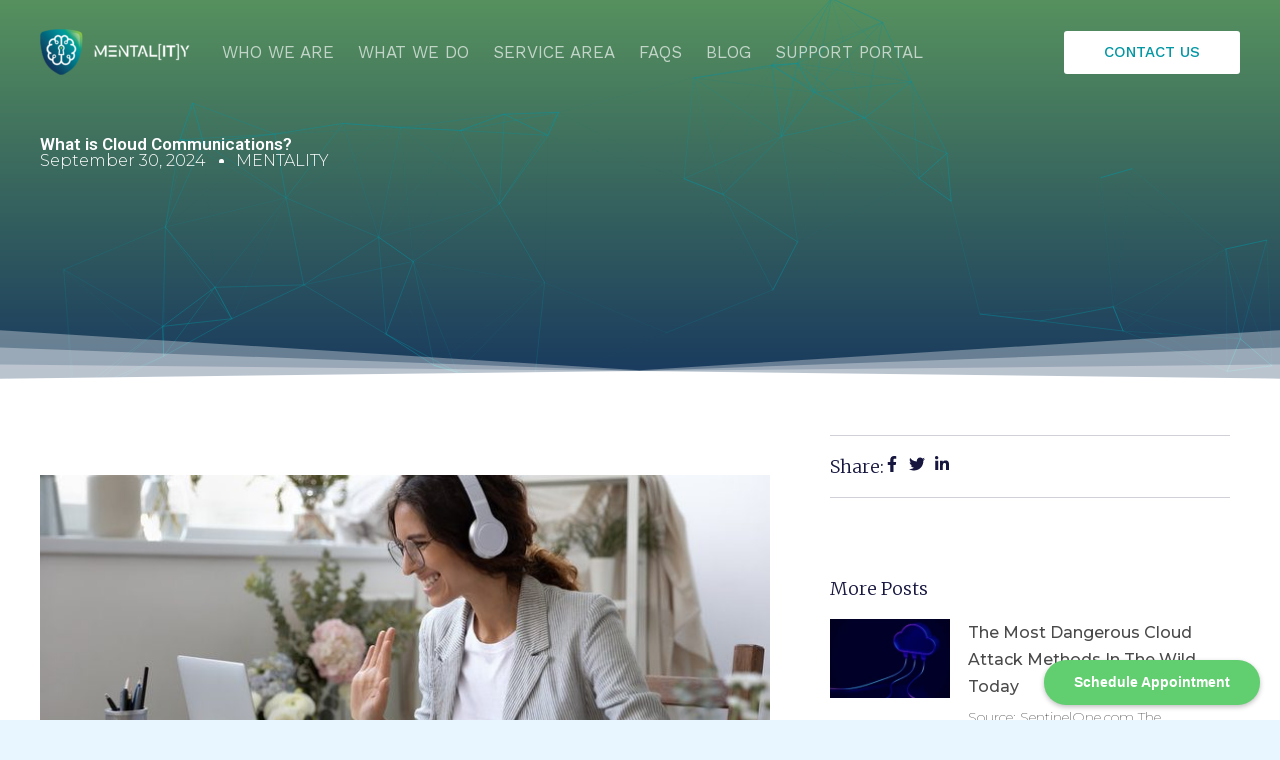

--- FILE ---
content_type: text/css; charset=UTF-8
request_url: https://itmentality.com/wp-content/uploads/elementor/css/post-2014.css?ver=1767943664
body_size: -580
content:
.elementor-2014 .elementor-element.elementor-element-7f17bed{--display:flex;}

--- FILE ---
content_type: text/css; charset=UTF-8
request_url: https://itmentality.com/wp-content/uploads/elementor/css/post-2093.css?ver=1767925382
body_size: 1497
content:
.elementor-2093 .elementor-element.elementor-element-6289d6da{--display:flex;--min-height:400px;--flex-direction:column;--container-widget-width:100%;--container-widget-height:initial;--container-widget-flex-grow:0;--container-widget-align-self:initial;--flex-wrap-mobile:wrap;--gap:50px 50px;--row-gap:50px;--column-gap:50px;--overlay-opacity:0.33;--padding-top:12%;--padding-bottom:10%;--padding-left:2%;--padding-right:2%;}.elementor-2093 .elementor-element.elementor-element-6289d6da:not(.elementor-motion-effects-element-type-background), .elementor-2093 .elementor-element.elementor-element-6289d6da > .elementor-motion-effects-container > .elementor-motion-effects-layer{background-color:transparent;background-image:linear-gradient(180deg, #56915E 0%, var( --e-global-color-astglobalcolor1 ) 100%);}.elementor-2093 .elementor-element.elementor-element-6289d6da::before, .elementor-2093 .elementor-element.elementor-element-6289d6da > .elementor-background-video-container::before, .elementor-2093 .elementor-element.elementor-element-6289d6da > .e-con-inner > .elementor-background-video-container::before, .elementor-2093 .elementor-element.elementor-element-6289d6da > .elementor-background-slideshow::before, .elementor-2093 .elementor-element.elementor-element-6289d6da > .e-con-inner > .elementor-background-slideshow::before, .elementor-2093 .elementor-element.elementor-element-6289d6da > .elementor-motion-effects-container > .elementor-motion-effects-layer::before{background-color:transparent;--background-overlay:'';background-image:linear-gradient(90deg, var( --e-global-color-astglobalcolor0 ) 0%, var( --e-global-color-astglobalcolor1 ) 100%);}.elementor-2093 .elementor-element.elementor-element-6289d6da > .elementor-shape-bottom .elementor-shape-fill, .elementor-2093 .elementor-element.elementor-element-6289d6da > .e-con-inner > .elementor-shape-bottom .elementor-shape-fill{fill:#FFFFFF;}.elementor-2093 .elementor-element.elementor-element-6289d6da > .elementor-shape-bottom svg, .elementor-2093 .elementor-element.elementor-element-6289d6da > .e-con-inner > .elementor-shape-bottom svg{width:calc(275% + 1.3px);height:147px;}.elementor-2093 .elementor-element.elementor-element-6289d6da > .elementor-shape-bottom, .elementor-2093 .elementor-element.elementor-element-6289d6da > .e-con-inner > .elementor-shape-bottom{z-index:2;pointer-events:none;}.elementor-2093 .elementor-element.elementor-element-3ba5ab86{--display:flex;--flex-direction:column;--container-widget-width:100%;--container-widget-height:initial;--container-widget-flex-grow:0;--container-widget-align-self:initial;--flex-wrap-mobile:wrap;--justify-content:flex-start;--gap:35px 35px;--row-gap:35px;--column-gap:35px;--margin-top:0%;--margin-bottom:0%;--margin-left:0%;--margin-right:0%;--padding-top:0%;--padding-bottom:0%;--padding-left:0%;--padding-right:30%;}.elementor-2093 .elementor-element.elementor-element-5fb9ecfc{width:var( --container-widget-width, 680px );max-width:680px;--container-widget-width:680px;--container-widget-flex-grow:0;}.elementor-2093 .elementor-element.elementor-element-5fb9ecfc > .elementor-widget-container{margin:-13px 0px -11px 0px;}.elementor-2093 .elementor-element.elementor-element-5fb9ecfc .elementor-heading-title{font-family:var( --e-global-typography-primary-font-family ), Sans-serif;font-weight:var( --e-global-typography-primary-font-weight );color:var( --e-global-color-astglobalcolor5 );}.elementor-2093 .elementor-element.elementor-element-b4a3d43 .elementor-icon-list-items:not(.elementor-inline-items) .elementor-icon-list-item:not(:last-child){padding-bottom:calc(25px/2);}.elementor-2093 .elementor-element.elementor-element-b4a3d43 .elementor-icon-list-items:not(.elementor-inline-items) .elementor-icon-list-item:not(:first-child){margin-top:calc(25px/2);}.elementor-2093 .elementor-element.elementor-element-b4a3d43 .elementor-icon-list-items.elementor-inline-items .elementor-icon-list-item{margin-right:calc(25px/2);margin-left:calc(25px/2);}.elementor-2093 .elementor-element.elementor-element-b4a3d43 .elementor-icon-list-items.elementor-inline-items{margin-right:calc(-25px/2);margin-left:calc(-25px/2);}body.rtl .elementor-2093 .elementor-element.elementor-element-b4a3d43 .elementor-icon-list-items.elementor-inline-items .elementor-icon-list-item:after{left:calc(-25px/2);}body:not(.rtl) .elementor-2093 .elementor-element.elementor-element-b4a3d43 .elementor-icon-list-items.elementor-inline-items .elementor-icon-list-item:after{right:calc(-25px/2);}.elementor-2093 .elementor-element.elementor-element-b4a3d43 .elementor-icon-list-item:not(:last-child):after{content:"";height:18%;border-color:var( --e-global-color-astglobalcolor5 );}.elementor-2093 .elementor-element.elementor-element-b4a3d43 .elementor-icon-list-items:not(.elementor-inline-items) .elementor-icon-list-item:not(:last-child):after{border-top-style:dotted;border-top-width:5px;}.elementor-2093 .elementor-element.elementor-element-b4a3d43 .elementor-icon-list-items.elementor-inline-items .elementor-icon-list-item:not(:last-child):after{border-left-style:dotted;}.elementor-2093 .elementor-element.elementor-element-b4a3d43 .elementor-inline-items .elementor-icon-list-item:not(:last-child):after{border-left-width:5px;}.elementor-2093 .elementor-element.elementor-element-b4a3d43 .elementor-icon-list-icon{width:0px;}.elementor-2093 .elementor-element.elementor-element-b4a3d43 .elementor-icon-list-icon i{font-size:0px;}.elementor-2093 .elementor-element.elementor-element-b4a3d43 .elementor-icon-list-icon svg{--e-icon-list-icon-size:0px;}.elementor-2093 .elementor-element.elementor-element-b4a3d43 .elementor-icon-list-text, .elementor-2093 .elementor-element.elementor-element-b4a3d43 .elementor-icon-list-text a{color:var( --e-global-color-astglobalcolor5 );}.elementor-2093 .elementor-element.elementor-element-b4a3d43 .elementor-icon-list-item{font-family:"Montserrat", Sans-serif;font-size:16px;font-weight:300;text-transform:capitalize;}.elementor-2093 .elementor-element.elementor-element-79e09a79{--display:flex;--flex-direction:row;--container-widget-width:calc( ( 1 - var( --container-widget-flex-grow ) ) * 100% );--container-widget-height:100%;--container-widget-flex-grow:1;--container-widget-align-self:stretch;--flex-wrap-mobile:wrap;--align-items:stretch;--gap:10px 10px;--row-gap:10px;--column-gap:10px;--margin-top:0px;--margin-bottom:0px;--margin-left:0px;--margin-right:0px;--padding-top:2%;--padding-bottom:2%;--padding-left:2%;--padding-right:2%;}.elementor-2093 .elementor-element.elementor-element-79e09a79:not(.elementor-motion-effects-element-type-background), .elementor-2093 .elementor-element.elementor-element-79e09a79 > .elementor-motion-effects-container > .elementor-motion-effects-layer{background-color:var( --e-global-color-astglobalcolor5 );}.elementor-2093 .elementor-element.elementor-element-3bdc00d{--display:flex;--padding-top:0px;--padding-bottom:0px;--padding-left:0px;--padding-right:50px;}.elementor-2093 .elementor-element.elementor-element-77e412a5 > .elementor-widget-container{margin:50px 0px 0px 0px;}.elementor-2093 .elementor-element.elementor-element-77e412a5{text-align:left;}.elementor-2093 .elementor-element.elementor-element-77e412a5 img{width:100%;}.elementor-2093 .elementor-element.elementor-element-48d9e8f6 > .elementor-widget-container{margin:50px 0px 0px 0px;}.elementor-2093 .elementor-element.elementor-element-48d9e8f6{text-align:left;color:#4a4a4a;font-family:"Montserrat", Sans-serif;font-size:16px;}.elementor-2093 .elementor-element.elementor-element-3877c4d0{--display:flex;}.elementor-2093 .elementor-element.elementor-element-2a9ca892{--display:flex;--flex-direction:row;--container-widget-width:calc( ( 1 - var( --container-widget-flex-grow ) ) * 100% );--container-widget-height:100%;--container-widget-flex-grow:1;--container-widget-align-self:stretch;--flex-wrap-mobile:wrap;--justify-content:space-between;--align-items:stretch;--gap:10px 10px;--row-gap:10px;--column-gap:10px;border-style:solid;--border-style:solid;border-width:1px 0px 1px 0px;--border-top-width:1px;--border-right-width:0px;--border-bottom-width:1px;--border-left-width:0px;border-color:rgba(22,22,63,0.2);--border-color:rgba(22,22,63,0.2);--margin-top:0px;--margin-bottom:80px;--margin-left:0px;--margin-right:0px;--padding-top:20px;--padding-bottom:20px;--padding-left:0px;--padding-right:0px;}.elementor-2093 .elementor-element.elementor-element-2166a8d .elementor-heading-title{font-family:"Merriweather", Sans-serif;font-size:18px;font-weight:300;text-transform:capitalize;color:#16163f;}.elementor-2093 .elementor-element.elementor-element-4aa4af32 .elementor-icon-list-items:not(.elementor-inline-items) .elementor-icon-list-item:not(:last-child){padding-block-end:calc(20px/2);}.elementor-2093 .elementor-element.elementor-element-4aa4af32 .elementor-icon-list-items:not(.elementor-inline-items) .elementor-icon-list-item:not(:first-child){margin-block-start:calc(20px/2);}.elementor-2093 .elementor-element.elementor-element-4aa4af32 .elementor-icon-list-items.elementor-inline-items .elementor-icon-list-item{margin-inline:calc(20px/2);}.elementor-2093 .elementor-element.elementor-element-4aa4af32 .elementor-icon-list-items.elementor-inline-items{margin-inline:calc(-20px/2);}.elementor-2093 .elementor-element.elementor-element-4aa4af32 .elementor-icon-list-items.elementor-inline-items .elementor-icon-list-item:after{inset-inline-end:calc(-20px/2);}.elementor-2093 .elementor-element.elementor-element-4aa4af32 .elementor-icon-list-icon i{color:#16163f;transition:color 0.3s;}.elementor-2093 .elementor-element.elementor-element-4aa4af32 .elementor-icon-list-icon svg{fill:#16163f;transition:fill 0.3s;}.elementor-2093 .elementor-element.elementor-element-4aa4af32 .elementor-icon-list-item:hover .elementor-icon-list-icon i{color:#d3b574;}.elementor-2093 .elementor-element.elementor-element-4aa4af32 .elementor-icon-list-item:hover .elementor-icon-list-icon svg{fill:#d3b574;}.elementor-2093 .elementor-element.elementor-element-4aa4af32{--e-icon-list-icon-size:16px;--icon-vertical-offset:0px;}.elementor-2093 .elementor-element.elementor-element-4aa4af32 .elementor-icon-list-text{transition:color 0.3s;}.elementor-2093 .elementor-element.elementor-element-7c4962ee .elementor-heading-title{font-family:"Merriweather", Sans-serif;font-size:18px;font-weight:300;text-transform:capitalize;color:#16163f;}.elementor-2093 .elementor-element.elementor-element-9e61940{--grid-row-gap:35px;--grid-column-gap:30px;}.elementor-2093 .elementor-element.elementor-element-9e61940 > .elementor-widget-container{padding:20px 0px 0px 0px;}.elementor-2093 .elementor-element.elementor-element-9e61940 .elementor-posts-container .elementor-post__thumbnail{padding-bottom:calc( 0.66 * 100% );}.elementor-2093 .elementor-element.elementor-element-9e61940:after{content:"0.66";}.elementor-2093 .elementor-element.elementor-element-9e61940 .elementor-post__thumbnail__link{width:30%;}.elementor-2093 .elementor-element.elementor-element-9e61940.elementor-posts--thumbnail-left .elementor-post__thumbnail__link{margin-right:18px;}.elementor-2093 .elementor-element.elementor-element-9e61940.elementor-posts--thumbnail-right .elementor-post__thumbnail__link{margin-left:18px;}.elementor-2093 .elementor-element.elementor-element-9e61940.elementor-posts--thumbnail-top .elementor-post__thumbnail__link{margin-bottom:18px;}.elementor-2093 .elementor-element.elementor-element-9e61940 .elementor-post__title, .elementor-2093 .elementor-element.elementor-element-9e61940 .elementor-post__title a{color:#4a4a4a;font-family:"Montserrat", Sans-serif;font-size:16px;font-weight:500;text-transform:capitalize;}.elementor-2093 .elementor-element.elementor-element-9e61940 .elementor-post__title{margin-bottom:9px;}.elementor-2093 .elementor-element.elementor-element-9e61940 .elementor-post__excerpt p{color:#4a4a4a;font-family:"Montserrat", Sans-serif;font-size:14px;font-weight:200;line-height:1.2em;}.elementor-2093 .elementor-element.elementor-element-2b8b0ed2{--display:flex;--flex-direction:column;--container-widget-width:calc( ( 1 - var( --container-widget-flex-grow ) ) * 100% );--container-widget-height:initial;--container-widget-flex-grow:0;--container-widget-align-self:initial;--flex-wrap-mobile:wrap;--align-items:stretch;--gap:10px 10px;--row-gap:10px;--column-gap:10px;--margin-top:0px;--margin-bottom:0px;--margin-left:0px;--margin-right:0px;--padding-top:0%;--padding-bottom:0%;--padding-left:4%;--padding-right:4%;}.elementor-2093 .elementor-element.elementor-element-2b8b0ed2:not(.elementor-motion-effects-element-type-background), .elementor-2093 .elementor-element.elementor-element-2b8b0ed2 > .elementor-motion-effects-container > .elementor-motion-effects-layer{background-color:var( --e-global-color-astglobalcolor5 );}.elementor-2093 .elementor-element.elementor-element-4138cc02 span.post-navigation__prev--label{color:#4a4a4a;}.elementor-2093 .elementor-element.elementor-element-4138cc02 span.post-navigation__next--label{color:#4a4a4a;}.elementor-2093 .elementor-element.elementor-element-4138cc02 span.post-navigation__prev--label, .elementor-2093 .elementor-element.elementor-element-4138cc02 span.post-navigation__next--label{font-family:"Montserrat", Sans-serif;font-size:16px;font-weight:400;text-transform:capitalize;}.elementor-2093 .elementor-element.elementor-element-4138cc02 span.post-navigation__prev--title, .elementor-2093 .elementor-element.elementor-element-4138cc02 span.post-navigation__next--title{color:#16163f;font-family:"Merriweather", Sans-serif;font-size:20px;text-transform:capitalize;}.elementor-2093 .elementor-element.elementor-element-4138cc02 .post-navigation__arrow-wrapper{color:#16163f;fill:#16163f;font-size:21px;}.elementor-2093 .elementor-element.elementor-element-4138cc02 .elementor-post-navigation__link a {gap:20px;}.elementor-2093 .elementor-element.elementor-element-4138cc02 .elementor-post-navigation__separator{background-color:#d2d1d8;width:1px;}.elementor-2093 .elementor-element.elementor-element-4138cc02 .elementor-post-navigation{color:#d2d1d8;border-block-width:1px;padding:40px 0;}.elementor-2093 .elementor-element.elementor-element-4138cc02 .elementor-post-navigation__next.elementor-post-navigation__link{width:calc(50% - (1px / 2));}.elementor-2093 .elementor-element.elementor-element-4138cc02 .elementor-post-navigation__prev.elementor-post-navigation__link{width:calc(50% - (1px / 2));}@media(max-width:1024px){.elementor-2093 .elementor-element.elementor-element-6289d6da{--gap:80px 80px;--row-gap:80px;--column-gap:80px;--padding-top:80px;--padding-bottom:80px;--padding-left:40px;--padding-right:40px;}.elementor-2093 .elementor-element.elementor-element-3ba5ab86{--gap:30px 30px;--row-gap:30px;--column-gap:30px;}.elementor-2093 .elementor-element.elementor-element-5fb9ecfc > .elementor-widget-container{margin:-8px 0px -6px 0px;}.elementor-2093 .elementor-element.elementor-element-5fb9ecfc{--container-widget-width:424px;--container-widget-flex-grow:0;width:var( --container-widget-width, 424px );max-width:424px;}.elementor-2093 .elementor-element.elementor-element-79e09a79{--flex-wrap:wrap;--margin-top:80px;--margin-bottom:80px;--margin-left:0px;--margin-right:0px;--padding-top:0px;--padding-bottom:0px;--padding-left:25px;--padding-right:25px;}.elementor-2093 .elementor-element.elementor-element-3bdc00d{--padding-top:0px;--padding-bottom:0px;--padding-left:0px;--padding-right:0px;}.elementor-2093 .elementor-element.elementor-element-9e61940 .elementor-post__title, .elementor-2093 .elementor-element.elementor-element-9e61940 .elementor-post__title a{font-size:14px;}.elementor-2093 .elementor-element.elementor-element-2b8b0ed2{--padding-top:0px;--padding-bottom:0px;--padding-left:25px;--padding-right:25px;}}@media(max-width:767px){.elementor-2093 .elementor-element.elementor-element-6289d6da{--gap:20px 20px;--row-gap:20px;--column-gap:20px;--padding-top:60px;--padding-bottom:60px;--padding-left:20px;--padding-right:20px;}.elementor-2093 .elementor-element.elementor-element-3ba5ab86{--padding-top:5%;--padding-bottom:0%;--padding-left:0%;--padding-right:0%;}.elementor-2093 .elementor-element.elementor-element-5fb9ecfc > .elementor-widget-container{margin:-7px 0px -7px 0px;}.elementor-2093 .elementor-element.elementor-element-9e61940 .elementor-posts-container .elementor-post__thumbnail{padding-bottom:calc( 0.66 * 100% );}.elementor-2093 .elementor-element.elementor-element-9e61940:after{content:"0.66";}.elementor-2093 .elementor-element.elementor-element-9e61940 .elementor-post__thumbnail__link{width:32%;}}@media(min-width:768px){.elementor-2093 .elementor-element.elementor-element-3ba5ab86{--content-width:1290px;}.elementor-2093 .elementor-element.elementor-element-3bdc00d{--width:65%;}.elementor-2093 .elementor-element.elementor-element-3877c4d0{--width:35%;}.elementor-2093 .elementor-element.elementor-element-2b8b0ed2{--content-width:1200px;}}@media(max-width:1024px) and (min-width:768px){.elementor-2093 .elementor-element.elementor-element-3bdc00d{--width:100%;}.elementor-2093 .elementor-element.elementor-element-3877c4d0{--width:100%;}}